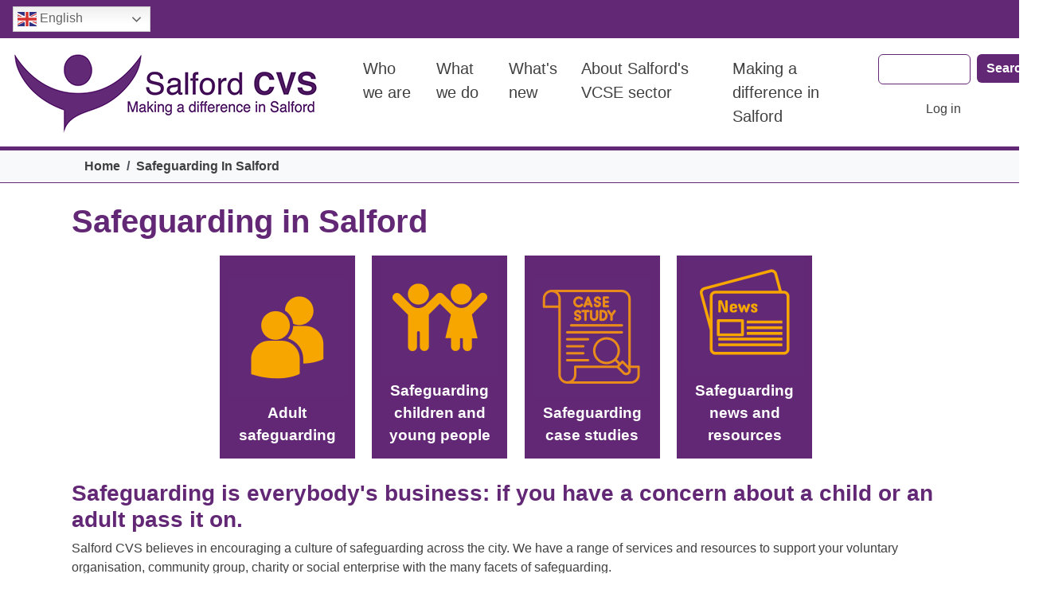

--- FILE ---
content_type: text/html; charset=UTF-8
request_url: https://www.salfordcvs.co.uk/safeguarding-salford
body_size: 9115
content:

<!DOCTYPE html>
<html lang="en" dir="ltr" class="h-100">
  <head>
    <meta charset="utf-8" />
<meta name="Generator" content="Drupal 10 (https://www.drupal.org)" />
<meta name="MobileOptimized" content="width" />
<meta name="HandheldFriendly" content="true" />
<meta name="viewport" content="width=device-width, initial-scale=1.0" />
<link rel="icon" href="/core/misc/favicon.ico" type="image/vnd.microsoft.icon" />
<link rel="canonical" href="https://www.salfordcvs.co.uk/safeguarding-salford" />
<link rel="shortlink" href="https://www.salfordcvs.co.uk/node/6132" />

    <title>Safeguarding in Salford | Salford CVS</title>
    <link rel="stylesheet" media="all" href="/sites/default/files/css/css_1qtsbqBEIy0GGGyOqms-D72_2m_pV1ZfODAPOYkt_ag.css?delta=0&amp;language=en&amp;theme=circle_bootstrap_5_2023&amp;include=eJxVjuEKwjAMhF-orjLZ85S0jaWSNiWJsPn0TgY6f93dx8FdZDY1gbH4CIou_vK90l9uqAoF9cw6Z3SpSiIMXxyWMF_nmy_EEeiitlHtxSUW9FmeA2iCB6wH6CwNqL7QNcwVPquGMiUYVrk73dSwHd8MVwuCupf9yU-HvAF_iU2E" />
<link rel="stylesheet" media="all" href="/sites/default/files/css/css_de10l8T-CSRjFQcJimpXCwRsh5eLS3caBQJWRYrCO30.css?delta=1&amp;language=en&amp;theme=circle_bootstrap_5_2023&amp;include=eJxVjuEKwjAMhF-orjLZ85S0jaWSNiWJsPn0TgY6f93dx8FdZDY1gbH4CIou_vK90l9uqAoF9cw6Z3SpSiIMXxyWMF_nmy_EEeiitlHtxSUW9FmeA2iCB6wH6CwNqL7QNcwVPquGMiUYVrk73dSwHd8MVwuCupf9yU-HvAF_iU2E" />

    <script type="application/json" data-drupal-selector="drupal-settings-json">{"path":{"baseUrl":"\/","pathPrefix":"","currentPath":"node\/6132","currentPathIsAdmin":false,"isFront":false,"currentLanguage":"en"},"pluralDelimiter":"\u0003","suppressDeprecationErrors":true,"gtag":{"tagId":"UA-32178951-1","consentMode":false,"otherIds":["G-4HV7TT86M2"],"events":[],"additionalConfigInfo":[]},"ajaxPageState":{"libraries":"[base64]","theme":"circle_bootstrap_5_2023","theme_token":null},"ajaxTrustedUrl":{"form_action_p_pvdeGsVG5zNF_XLGPTvYSKCf43t8qZYSwcfZl2uzM":true,"\/search\/node":true},"clientside_validation_jquery":{"validate_all_ajax_forms":2,"force_validate_on_blur":false,"messages":{"required":"This field is required.","remote":"Please fix this field.","email":"Please enter a valid email address.","url":"Please enter a valid URL.","date":"Please enter a valid date.","dateISO":"Please enter a valid date (ISO).","number":"Please enter a valid number.","digits":"Please enter only digits.","equalTo":"Please enter the same value again.","maxlength":"Please enter no more than {0} characters.","minlength":"Please enter at least {0} characters.","rangelength":"Please enter a value between {0} and {1} characters long.","range":"Please enter a value between {0} and {1}.","max":"Please enter a value less than or equal to {0}.","min":"Please enter a value greater than or equal to {0}.","step":"Please enter a multiple of {0}."}},"text_resize":{"text_resize_scope":"body","text_resize_minimum":14,"text_resize_maximum":25,"text_resize_line_height_allow":true,"text_resize_line_height_min":16,"text_resize_line_height_max":36},"user":{"uid":0,"permissionsHash":"8ef9ceadcea5eaef834489f8bd98828df7551c3b8c939918a25848e8cb139104"}}</script>
<script src="/core/misc/drupalSettingsLoader.js?v=10.5.7"></script>
<script src="/modules/contrib/google_tag/js/gtag.js?t97xmq"></script>

  </head>
  <body class="path-node page-node-type-page   d-flex flex-column h-100">
        <div class="visually-hidden-focusable skip-link p-3 container">
      <a href="#main-content" class="p-2">
        Skip to main content
      </a>
    </div>
    
      <div class="dialog-off-canvas-main-canvas d-flex flex-column h-100" data-off-canvas-main-canvas>
    

<header>
  <div class="top_bar">
      <div class="region region-top-bar">
    <div id="block-circle-bootstrap-5-2023-gtranslate" class="block block-gtranslate block-gtranslate-block">
  
    
      
<div class="gtranslate_wrapper"></div><script>window.gtranslateSettings = {"switcher_horizontal_position":"inline","switcher_vertical_position":"inline","horizontal_position":"inline","vertical_position":"inline","float_switcher_open_direction":"top","switcher_open_direction":"bottom","default_language":"en","native_language_names":1,"detect_browser_language":1,"add_new_line":1,"select_language_label":"Select Language","flag_size":24,"flag_style":"2d","globe_size":60,"alt_flags":[],"wrapper_selector":".gtranslate_wrapper","url_structure":"none","custom_domains":null,"languages":["en","ar","bg","zh-CN","zh-TW","hr","cs","da","nl","fi","fr","de","el","hi","it","ja","ko","no","pl","pt","ro","ru","es","sv","ca","tl","iw","id","lv","lt","sr","sk","sl","uk","vi","sq","et","hu","mt","th","tr","fa","af","ms","sw","be","is","mk","hy","az","ka","ur","bn","bs","gu","ig","lo","mn","pa","so","ta","te","yo","su","uz"],"custom_css":""};</script><script>(function(){var js = document.createElement('script');js.setAttribute('src', 'https://cdn.gtranslate.net/widgets/latest/dwf.js');js.setAttribute('data-gt-orig-url', '/safeguarding-salford');js.setAttribute('data-gt-orig-domain', 'www.salfordcvs.co.uk');document.body.appendChild(js);})();</script>
  </div>

  </div>

  </div>

  

    <nav class="navbar navbar-expand-lg navbar-dark text-light ">
    <div class="container-fluid d-flex">
        <div class="region region-nav-branding">
    <div id="block-circle-bootstrap-5-2023-branding" class="block block-system block-system-branding-block">
  
    
  <div class="navbar-brand d-flex align-items-center">

    <a href="/" title="Home" rel="home" class="site-logo d-block">
    <img src="/sites/default/files/new-logo_0.png" alt="Home" fetchpriority="high" />
  </a>
  
  <div>
    
      </div>
</div>
</div>

  </div>


      <button class="navbar-toggler collapsed" type="button" data-bs-toggle="collapse"
              data-bs-target="#navbarSupportedContent" aria-controls="navbarSupportedContent"
              aria-expanded="false" aria-label="Toggle navigation">
        <span class="navbar-toggler-icon"></span>
      </button>

      <div class="collapse navbar-collapse justify-content-md-start" id="navbarSupportedContent">
          <div class="region region-nav-main">
    <nav role="navigation" aria-labelledby="block-circle-bootstrap-5-2023-mainmenu-menu" id="block-circle-bootstrap-5-2023-mainmenu" class="block block-menu navigation menu--main">
            
  <h5 class="visually-hidden" id="block-circle-bootstrap-5-2023-mainmenu-menu">Main menu</h5>
  

        

  <ul data-region="nav_main" data-block="nav_main" class="menu menu-level-0">
                  
        <li class="menu-item menu-item--collapsed">
          <a href="/who-we-are" data-drupal-link-system-path="node/164">Who we are</a>
                                
  
  <div class="menu_link_content menu-link-contentmain view-mode-default menu-dropdown menu-dropdown-0 menu-type-default">
              
      </div>



                  </li>
                      
        <li class="menu-item menu-item--collapsed menu-item--active-trail">
          <a href="/what-we-do" data-drupal-link-system-path="node/165">What we do</a>
                                
  
  <div class="menu_link_content menu-link-contentmain view-mode-default menu-dropdown menu-dropdown-0 menu-type-default">
              
      </div>



                  </li>
                      
        <li class="menu-item menu-item--collapsed">
          <a href="/whats-new" data-drupal-link-system-path="node/74">What&#039;s new</a>
                                
  
  <div class="menu_link_content menu-link-contentmain view-mode-default menu-dropdown menu-dropdown-0 menu-type-default">
              
      </div>



                  </li>
                      
        <li class="menu-item menu-item--collapsed">
          <a href="/vcse-sector-salford" data-drupal-link-system-path="node/167">About Salford&#039;s VCSE sector</a>
                                
  
  <div class="menu_link_content menu-link-contentmain view-mode-default menu-dropdown menu-dropdown-0 menu-type-default">
              
      </div>



                  </li>
                      
        <li class="menu-item menu-item--collapsed">
          <a href="/our-impact" data-drupal-link-system-path="node/459466">Making a difference in Salford</a>
                                
  
  <div class="menu_link_content menu-link-contentmain view-mode-default menu-dropdown menu-dropdown-0 menu-type-default">
              
      </div>



                  </li>
          </ul>


  </nav>

  </div>

          <div class="region region-nav-additional">
    <div class="search-block-form block block-search container-inline" data-drupal-selector="search-block-form" id="block-circle-bootstrap-5-2023-search-form" role="search">
  
    
      <form data-block="nav_additional" action="/search/node" method="get" id="search-block-form" accept-charset="UTF-8">
  <div class="js-form-item form-item js-form-type-search form-type-search js-form-item-keys form-item-keys form-no-label">
      <label for="edit-keys" class="visually-hidden">Search</label>
        
  <input title="Enter the terms you wish to search for." data-drupal-selector="edit-keys" data-msg-maxlength="Search field has a maximum length of 128." type="search" id="edit-keys" name="keys" value="" size="15" maxlength="128" class="form-search form-control" />


        </div>
<div data-drupal-selector="edit-actions" class="form-actions js-form-wrapper form-wrapper" id="edit-actions">
    <input data-drupal-selector="edit-submit" type="submit" id="edit-submit" value="Search" class="button js-form-submit form-submit btn btn-primary" />

</div>

</form>

  </div>
<nav role="navigation" aria-labelledby="block-circle-bootstrap-5-2023-account-menu-menu" id="block-circle-bootstrap-5-2023-account-menu" class="block block-menu navigation menu--account">
            
  <h5 class="visually-hidden" id="block-circle-bootstrap-5-2023-account-menu-menu">User account menu</h5>
  

        
              <ul data-block="nav_additional" class="nav navbar-nav">
                    <li class="nav-item">
        <a href="/user/login" class="nav-link" data-drupal-link-system-path="user/login">Log in</a>
              </li>
        </ul>
  


  </nav>

  </div>

      </div>
    </div>
  </nav>
  
</header>

<main role="main">

  <a id="main-content" tabindex="-1"></a>
  
  
  
              <div class="region region-breadcrumb">
    <div id="block-circle-bootstrap-5-2023-breadcrumbs" class="container block block-system block-system-breadcrumb-block">
  
    
        <nav aria-label="breadcrumb">
    <h2 id="system-breadcrumb" class="visually-hidden">Breadcrumb</h2>
    <ol class="breadcrumb">
          <li class="breadcrumb-item">
                  <a href="/">Home</a>
              </li>
          <li class="breadcrumb-item">
                  Safeguarding In Salford
              </li>
        </ol>
  </nav>

  </div>

  </div>

      
  <div class="container">
    <div class="row g-0 h-100">
            <div class="order-1 order-lg-2 col-12">

        
          <div class="region region-content">
    <div data-drupal-messages-fallback class="hidden"></div>
<div id="block-circle-bootstrap-5-2023-pagetitle" class="block block-core block-page-title-block">
  
    
      
<h1><span class="field field--name-title field--type-string field--label-hidden">Safeguarding in Salford</span>
</h1>


  </div>
<nav role="navigation" aria-labelledby="block-circle-bootstrap-5-2023-mainmenu-2-menu" id="block-circle-bootstrap-5-2023-mainmenu-2" class="inside-menu block block-menu navigation menu--main">
            
  <h5 class="visually-hidden" id="block-circle-bootstrap-5-2023-mainmenu-2-menu">Main menu</h5>
  

        

  <ul data-region="content" data-block="content" class="menu menu-level-0">
                  
        <li class="menu-item">
          <a href="https://www.salfordcvs.co.uk/adult-safeguarding">Adult safeguarding</a>
                                
  
  <div class="menu_link_content menu-link-contentmain view-mode-default menu-dropdown menu-dropdown-0 menu-type-default">
              
            <div class="field field--name-field-menu-icon field--type-entity-reference field--label-hidden field__item"><article class="media media--type-image media--view-mode-default">
  
      
  <div class="field field--name-field-media-image field--type-image field--label-visually_hidden">
    <div class="field__label visually-hidden">Image</div>
              <div class="field__item">  <img loading="lazy" src="/sites/default/files/styles/large/public/2025-01/adultsafeguarding.png?itok=IEIuzbd9" width="150" height="150" alt="Adult safeguarding menu icon" class="img-fluid image-style-large" />


</div>
          </div>

  </article>
</div>
      
      </div>



                  </li>
                      
        <li class="menu-item">
          <a href="https://www.salfordcvs.co.uk/safeguarding-children-and-young-people-0">Safeguarding children and young people</a>
                                
  
  <div class="menu_link_content menu-link-contentmain view-mode-default menu-dropdown menu-dropdown-0 menu-type-default">
              
            <div class="field field--name-field-menu-icon field--type-entity-reference field--label-hidden field__item"><article class="media media--type-image media--view-mode-default">
  
      
  <div class="field field--name-field-media-image field--type-image field--label-visually_hidden">
    <div class="field__label visually-hidden">Image</div>
              <div class="field__item">  <img loading="lazy" src="/sites/default/files/styles/large/public/2025-01/childsafeguarding.png?itok=inAOmjdw" width="150" height="150" alt="Safeguarding children menu icon" class="img-fluid image-style-large" />


</div>
          </div>

  </article>
</div>
      
      </div>



                  </li>
                      
        <li class="menu-item">
          <a href="https://www.salfordcvs.co.uk/safeguarding-case-studies">Safeguarding case studies</a>
                                
  
  <div class="menu_link_content menu-link-contentmain view-mode-default menu-dropdown menu-dropdown-0 menu-type-default">
              
            <div class="field field--name-field-menu-icon field--type-entity-reference field--label-hidden field__item"><article class="media media--type-image media--view-mode-default">
  
      
  <div class="field field--name-field-media-image field--type-image field--label-visually_hidden">
    <div class="field__label visually-hidden">Image</div>
              <div class="field__item">  <img loading="lazy" src="/sites/default/files/styles/large/public/2024-09/Safeguarding%20-%20case%20study.png?itok=4nuyRgHc" width="150" height="150" alt="Safeguarding case studies" class="img-fluid image-style-large" />


</div>
          </div>

  </article>
</div>
      
      </div>



                  </li>
                      
        <li class="menu-item">
          <a href="https://www.salfordcvs.co.uk/safeguarding-news-and-resources">Safeguarding news and resources</a>
                                
  
  <div class="menu_link_content menu-link-contentmain view-mode-default menu-dropdown menu-dropdown-0 menu-type-default">
              
            <div class="field field--name-field-menu-icon field--type-entity-reference field--label-hidden field__item"><article class="media media--type-image media--view-mode-default">
  
      
  <div class="field field--name-field-media-image field--type-image field--label-visually_hidden">
    <div class="field__label visually-hidden">Image</div>
              <div class="field__item">  <img loading="lazy" src="/sites/default/files/styles/large/public/2025-01/Safeguardingnews.png?itok=sJsPBlzW" width="150" height="150" alt="Safeguarding news and resources icon" class="img-fluid image-style-large" />


</div>
          </div>

  </article>
</div>
      
      </div>



                  </li>
          </ul>


  </nav>
<div id="block-circle-bootstrap-5-2023-content" class="block block-system block-system-main-block">
  
    
      
<article data-history-node-id="6132" class="node node--type-page node--view-mode-full">

  
    

  
  <div class="node__content">
    
            <div class="clearfix text-formatted field field--name-body field--type-text-with-summary field--label-hidden field__item"><h3>Safeguarding is everybody's business: if you have a concern about a child or an adult <strong>pass it on.</strong></h3><p>Salford CVS believes in encouraging a culture of safeguarding across the city. We have a range of services and resources to support your voluntary organisation, community group, charity or social enterprise with the many facets of safeguarding.</p><h3 style="margin-bottom:11px;">Information advice and guidance</h3><article class="align-left media media--type-image media--view-mode-default">
  
      
  <div class="field field--name-field-media-image field--type-image field--label-visually_hidden">
    <div class="field__label visually-hidden">Image</div>
              <div class="field__item">  <img loading="lazy" src="/sites/default/files/styles/large/public/2024-09/safeguardingchildren.png?itok=bejo_FAn" width="400" height="250" alt="Safeguarding children" class="img-fluid image-style-large">


</div>
          </div>

  </article>
<p style="margin-bottom:11px;">&nbsp;</p><p style="margin-bottom:11px;">Salford CVS can provide you with information advice and guidance on a range of issues relating to safeguarding. We can guide you on the most appropriate policies for your organisation, training opportunities, and who to contact if you have any concerns about a child or adult who may be at risk to make a referral. If you need to make a referral immediately please follow the local referral procedures:</p><p><a href="https://safeguardingadults.salford.gov.uk/"><strong>Worried about an adult</strong></a></p><p><a href="https://safeguardingchildren.salford.gov.uk/"><strong>Worried about a child</strong></a></p><p>&nbsp;</p><h3>Safeguarding training</h3><p style="margin-bottom:11px;"><strong>Salford CVS provides adult safeguarding training</strong> for the VCSE sector in Salford. We run this course approximately six times a year. The aim of this course is to give workers in the voluntary and community sector a basic yet effective awareness of how to adequately safeguard and protect adults</p><p>We also provide <strong>Working Together to Safeguard Children Training</strong> for the VCSE sector. This course was developed by the Salford Safeguard Children’s Partnership in 2020 and is available for the whole of the children’s workforce across the city. Salford CVS delivers this course specifically to the VCSE sector six times per year, ensuring a universal approach to safeguarding across the partnership.</p><p>Visit our&nbsp;<a href="https://www.salfordcvs.co.uk/training-and-events" target="_blank"><strong>Training and events page</strong></a>&nbsp;to view our latest safeguarding training. We can deliver bespoke training for your organisation if you have a group of 8 or more staff and/or volunteers who require the training. Contact us on <a href="mailto:office@salfordcvs.co.uk">office@salfordcvs.co.uk</a> to discuss your needs.&nbsp;</p><h3 style="margin-bottom:11px;">Developing your policies and procedures</h3><article class="align-right media media--type-image media--view-mode-default">
  
      
  <div class="field field--name-field-media-image field--type-image field--label-visually_hidden">
    <div class="field__label visually-hidden">Image</div>
              <div class="field__item">  <img loading="lazy" src="/sites/default/files/styles/large/public/2025-01/Safeguardingadults.png?itok=r3WFjUWz" width="480" height="331" alt="Adults writing" class="img-fluid image-style-large">


</div>
          </div>

  </article>
<p style="margin-bottom:11px;">Salford CVS can provide support to your organisation to develop and review your Safeguarding policies and procedures. Please contact the Development Team who will arrange a meeting to discuss your needs.</p><p>You can also access a comprehensive set of multi-agency Safeguarding Procedures that cover Greater Manchester on the&nbsp;<a href="https://greatermanchesterscp.trixonline.co.uk/"><strong>Greater Manchester Safeguarding Procedures Site</strong></a><strong>.</strong></p><h3 style="margin-bottom:11px;">Safe recruitment</h3><p style="margin-bottom:11px;">Safe recruitment is an important element of safeguarding and child protection. Salford CVS can support groups to develop safe recruitment processes. Salford CVS can process <a href="https://www.salfordcvs.co.uk/dbs-checks">DBS checks</a> (formerly CRB checks) for your organisation. We deliver a half-day Safer Recruitment training course twice a year.</p><h3 style="margin-bottom:11px;">Salford safeguarding standards for the VCSE sector</h3><p>Salford CVS in partnership with other members of the Safeguarding Children’s Partnership &amp; the Safeguarding Adults board has developed Salford’s Safeguarding Standards for the Voluntary, Community and Social Enterprise sector. The Salford Safeguarding Standards are a set of tools to ensure organisations have the correct policies and procedures in place for Safeguarding</p><p><strong>The seven standards cover the following:</strong></p><ol><li><span style="color:#5e1f9e;"><strong>Safeguarding leadership</strong></span></li><li><span style="color:#5e1f9e;"><strong>Organisations’ policies and procedures</strong></span></li><li><span style="color:#5e1f9e;"><strong>Reporting concerns, suspicions, and allegations</strong></span></li><li><span style="color:#5e1f9e;"><strong>Safe recruitment and selection</strong></span></li><li><span style="color:#5e1f9e;"><strong>Management and support of paid staff and volunteers including training</strong></span></li><li><span style="color:#5e1f9e;"><strong>Coproduction</strong></span></li></ol><p>Any organisation can complete a self-assessment against the Standards and implement them within their organisation. Organisations commissioned by Salford City Council to provide services for children will be asked to complete a self-assessment and will be audited against the Standards. Through this audit they will be asked to demonstrate how they, as an organisation, meet the Safeguarding Standards.&nbsp;</p><article class="media media--type-document media--view-mode-default">
  
      
  <div class="field field--name-field-media-document field--type-file field--label-visually_hidden">
    <div class="field__label visually-hidden">Document</div>
              <div class="field__item">
<span class="file file--mime-application-pdf file--application-pdf"> <a href="/sites/default/files/2024-09/Salford%20Safeguarding%20Standards%20March%202024.pdf" type="application/pdf">Salford Safeguarding Standards March 2024.pdf</a></span>
</div>
          </div>

  </article>
<p>&nbsp;</p></div>
      
  </div>

</article>

  </div>

  </div>

      </div>
          </div>
  </div>

</main>

<footer class="h-auto   footer-dark text-light bg-secondary">
     <div class="site-footer-top clearfix">
       <div class="region region-footer-first">
    <div id="block-circle-bootstrap-5-2023-ebulletinsignup" class="block block-block-content block-block-content011b99cf-8218-4384-89eb-880493c1eb2d">
  
      <h2>E-Bulletin sign up</h2>
    
      
            <div class="clearfix text-formatted field field--name-body field--type-text-with-summary field--label-hidden field__item"><p><a href="/signup"><img src="/themes/custom/circle_bootstrap_5_2023/icons/image_0.png" alt="Sign up to our E-Bulletin" width="200" height="51" loading="lazy"></a></p></div>
      
  </div>

  </div>

       <div class="region region-footer-second">
    <div id="block-circle-bootstrap-5-2023-becomeamember" class="block block-block-content block-block-contente49e2901-eb48-45f8-b0df-75a963843fc0">
  
      <h2>Become a member</h2>
    
      
            <div class="clearfix text-formatted field field--name-body field--type-text-with-summary field--label-hidden field__item"><p><a href="/membership-signup"><img src="/themes/custom/circle_bootstrap_5_2023/icons/image.png" alt="Join us" width="200" height="51" loading="lazy"></a></p></div>
      
  </div>

  </div>

       <div class="region region-footer-third">
    <div id="block-circle-bootstrap-5-2023-getintouch" class="block block-block-content block-block-content083f8dd8-44af-496d-9326-0715d68a6ea9">
  
      <h2>Get in touch</h2>
    
      
            <div class="clearfix text-formatted field field--name-body field--type-text-with-summary field--label-hidden field__item"><div class="contact email"><p><img src="/themes/custom/circle_bootstrap_5_2023/icons/Email.png" alt="Email Icon" width="60" height="40" loading="lazy"></p><p class="contact_txt"><a href="mailto:office@salfordcvs.co.uk">office@salfordcvs.co.uk</a></p></div><div class="contact phone"><p><img src="/themes/custom/circle_bootstrap_5_2023/icons/Phone.png" alt="Phone Icon" width="60" height="40" loading="lazy"></p><p class="contact_txt">0161 787 7795</p></div></div>
      
  </div>

  </div>

       <div class="region region-footer-fourth">
    <div id="block-circle-bootstrap-5-2023-connectwithus" class="block block-block-content block-block-content2c9dafd8-3b60-4176-a56e-8f190df2209f">
  
      <h2>Connect with us</h2>
    
      
            <div class="clearfix text-formatted field field--name-body field--type-text-with-summary field--label-hidden field__item"><p><a href="https://twitter.com/SalfordCVS" target="new"><img src="/themes/custom/circle_bootstrap_5_2023/icons/Twitter.png" width="75" height="auto" loading="lazy"> X</a></p><p><a href="https://www.facebook.com/SalfordCVSandVCSalford" target="new"><img src="/themes/custom/circle_bootstrap_5_2023/icons/Facebook.png" width="75" height="auto" loading="lazy"></a><a href="https://www.facebook.com/salford.cvs" target="new">Facebook</a></p><p><a href="https://www.instagram.com/salfordcvs" target="new"><img src="/themes/custom/circle_bootstrap_5_2023/icons/Instagram.png" width="75" height="auto" loading="lazy">Instagram</a></p><p><a href="https://www.linkedin.com/company/salford-community-and-voluntary-services" target="new"><img src="/themes/custom/circle_bootstrap_5_2023/icons/LinkedIn.png" width="75" height="auto" loading="lazy">LinkedIn</a></p></div>
      
  </div>

  </div>

   </div>
      <div class="container">
      <div class="region region-footer">
    <div class="high-contrast-switch block block-high-contrast" data-drupal-selector="high-contrast-switch" id="block-circle-bootstrap-5-2023-highcontrast">
  
      <h2>Contrast</h2>
    
      <form data-block="footer" action="/safeguarding-salford" method="post" id="high-contrast-switch" accept-charset="UTF-8">
  <a href="/high-contrast/enable?destination=/safeguarding-salford" data-drupal-selector="edit-enable-link" id="edit-enable-link">Enable </a><a href="/high-contrast/disable?destination=/safeguarding-salford" data-drupal-selector="edit-disable-link" id="edit-disable-link"> Disable</a>
  <input autocomplete="off" data-drupal-selector="form-scx9urn0tzs3paik4tenbfmsvtymv4jg6ftvxvqyr-0" type="hidden" name="form_build_id" value="form-SCx9urN0TzS3PaiK4TenbfMSvTYMv4JG6fTVXvqyr-0" />


  <input data-drupal-selector="edit-high-contrast-switch" type="hidden" name="form_id" value="high_contrast_switch" />


</form>

  </div>
<div id="block-circle-bootstrap-5-2023-textresize" class="block block-text-resize block-text-resize-block">
  
    
      <div class="content"><a href="javascript:;" class="changer" id="text_resize_decrease"><sup>-</sup>A</a> <a href="javascript:;" class="changer" id="text_resize_reset">A</a> <a href="javascript:;" class="changer" id="text_resize_increase"><sup>+</sup>A</a><div id="text_resize_clear"></div></div>

  </div>
<div id="block-circle-bootstrap-5-2023-footerinfo" class="block block-block-content block-block-contente6dac358-78fd-43e3-80d0-ac3f2cb2f132">
  
    
      
            <div class="clearfix text-formatted field field--name-body field--type-text-with-summary field--label-hidden field__item"><p style="text-align: center;">© Salford CVS | Registered address: Salford CVS &amp; Volunteer Centre, The Old Town Hall, 5 Irwell Place, Salford, M30 0FN</p>
<p style="text-align: center;"><a href="/salford-cvs-privacy-notice">Personal data: your rights</a> | <a href="/terms-use">Terms of use</a> | <a href="/accessibility">Accessibility / Website Information</a></p></div>
      
  </div>

  </div>

  </div>
</footer>

  </div>

    
    <script src="/core/assets/vendor/jquery/jquery.min.js?v=3.7.1"></script>
<script src="/core/assets/vendor/once/once.min.js?v=1.0.1"></script>
<script src="/core/misc/drupal.js?v=10.5.7"></script>
<script src="/core/misc/drupal.init.js?v=10.5.7"></script>
<script src="/core/assets/vendor/tabbable/index.umd.min.js?v=6.2.0"></script>
<script src="/themes/contrib/bootstrap5/dist/bootstrap/5.3.3/dist/js/bootstrap.bundle.js?v=5.3.3"></script>
<script src="https://cdn.jsdelivr.net/npm/jquery-validation@1.20.0/dist/jquery.validate.min.js"></script>
<script src="/modules/contrib/clientside_validation/clientside_validation_jquery/js/cv.jquery.validate.js?t97xmq"></script>
<script src="/core/misc/progress.js?v=10.5.7"></script>
<script src="/core/assets/vendor/loadjs/loadjs.min.js?v=4.3.0"></script>
<script src="/core/misc/debounce.js?v=10.5.7"></script>
<script src="/core/misc/announce.js?v=10.5.7"></script>
<script src="/core/misc/message.js?v=10.5.7"></script>
<script src="/core/misc/ajax.js?v=10.5.7"></script>
<script src="/modules/contrib/google_tag/js/gtag.ajax.js?t97xmq"></script>
<script src="/modules/contrib/text_resize/js/text_resize.js?t97xmq"></script>

  </body>
</html>
